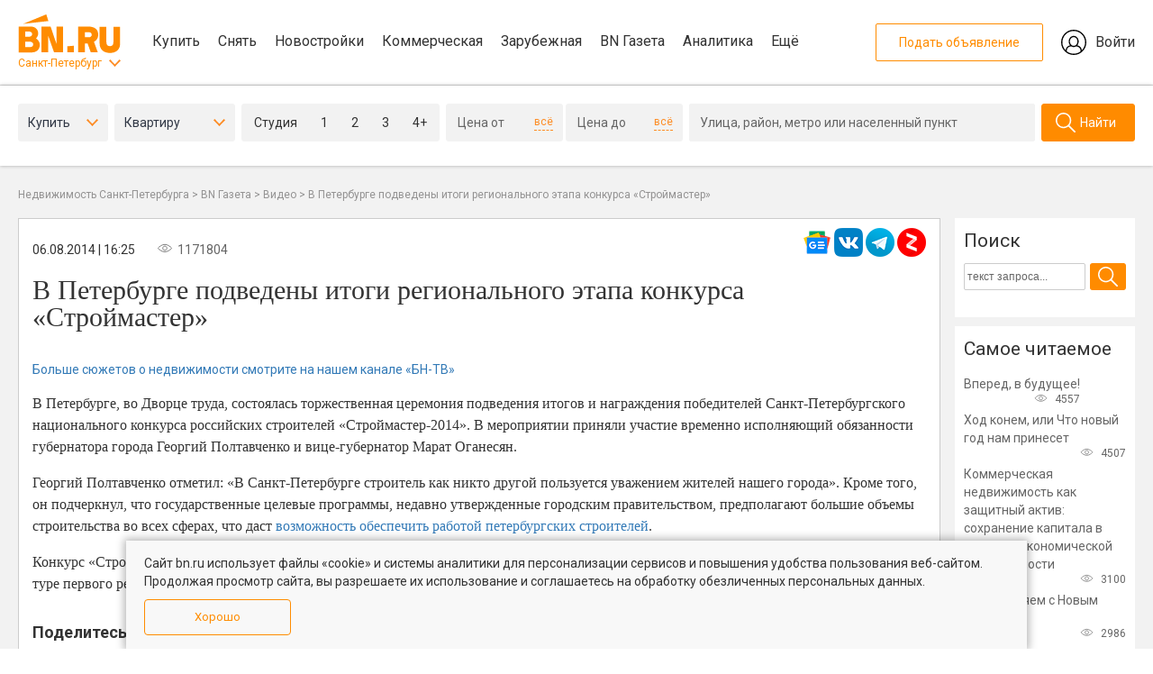

--- FILE ---
content_type: text/html; charset=UTF-8
request_url: https://www.bn.ru/gazeta/news/186013/
body_size: 15314
content:
<!DOCTYPE html>
<html lang="ru-RU" xml:lang="ru-RU" >
<head>
    <title>В Петербурге подведены итоги регионального этапа конкурса «Строймастер» - Среда обитания - газета BN.ru</title>
    <meta name="og:title" content="В Петербурге подведены итоги регионального этапа конкурса «Строймастер» - Среда обитания - газета BN.ru">
<meta name="og:description" content="В Петербурге, во Дворце труда, состоялась торжественная церемония подведения итогов и награждения победителей Санкт-Петербургского национального конкурса российских строителей &amp;laquo;Строймастер-2014&amp;raquo;. В мероприятии приняли участие временно">
<meta name="fb:app_id" content="1142145209203710">
<meta name="og:type" content="article">
<meta name="og:site_name" content="Бюллетень недвижимости">
<meta name="og:image" content="//static.bn.ru/uploads/gazeta/2014_08/14073243411865775568b.jpg">
<meta name="vk:image" content="//static.bn.ru/uploads/gazeta/2014_08/14073243411865775568b.jpg">
<meta name="description" content="В Петербурге, во Дворце труда, состоялась торжественная церемония подведения итогов и награждения победителей Санкт-Петербургского национального конкурса российских строителей &amp;laquo;Строймастер-2014&amp;raquo;. В мероприятии приняли участие временно">
<link href="https://www.bn.ru/amp/gazeta/news/186013/" rel="amphtml">
<link href="https://www.bn.ru/gazeta/news/186013/" rel="canonical">
<link href="/assets/minify/f72c7b7b3cc17bc3b82b650c4202aa81117d1c6b.css?v=1768813394" rel="stylesheet">
<link href="/assets/minify/c0c732137f41386d9252872a8b5c7b536982aa4f.css?v=1768813394" rel="stylesheet">
<link href="/assets/minify/7c569d585bbc06bef9696887d4a6ed595e82a9d9.css?v=1768813394" rel="stylesheet">
<link href="/assets/minify/57e3de2f8d62c84b66354bcad4c0f3fa40c92ea0.css?v=1768813394" rel="stylesheet">
<link href="/assets/minify/733a27b2f864b626e98d0e460fe0fe79802eb4fa.css?v=1768813394" rel="stylesheet">
<link href="/assets/minify/acf78ea6361239df2129ccb5519dbd68de5ce413.css?v=1768813394" rel="stylesheet">
<link href="/assets/minify/d150501355ebf9ad41b53826c1478ec2db408c63.css?v=1768813394" rel="stylesheet">
<link href="/assets/minify/25e05e0b02a63c011ac01f7a0c8f8900a348037c.css?v=1768813394" rel="stylesheet">
<link href="/assets/minify/a396b44486fac0ff5221f9404460f8e490936c3b.css?v=1768813394" rel="stylesheet">
<link href="/assets/minify/8e9e5b8b177907ba4dd0de5124a45169f5b1e952.css?v=1768813394" rel="stylesheet">
<link href="/assets/minify/37c95d58fdf1dc18fb2057ee9b1b4ae6c6aaa664.css?v=1768813394" rel="stylesheet">
<link href="/assets/minify/1f986c6d8c92bb5d025bbcc5776b51e2631fa9a1.css?v=1768813395" rel="stylesheet">
<link href="/assets/minify/56e9c71c5f3dbeeeb310f0d86954b588c3fe9999.css?v=1768813395" rel="stylesheet">
<link href="/assets/minify/37792ec16beab530f80ce3e40a61878dd2bd07e7.css?v=1768813394" rel="stylesheet">
<link href="/assets/minify/d97a2432659c762a534483d4dd0e1c6193900241.css?v=1768813394" rel="stylesheet">
<link href="/assets/minify/99a5995b96563a6070d0b55176b892a3164377a3.css?v=1768813394" rel="stylesheet">
<link href="/assets/minify/2dd5b8b59c1c838ebfd85ea4766108d614b0da38.css?v=1768813394" rel="stylesheet">
<link href="/assets/minify/737d0efc28046e4ba5e9d0b3022f056a8d8adff4.css?v=1768813394" rel="stylesheet">
<link href="/assets/minify/63523b4c4169d176d56b4483d4d02b2f8fb1cfdb.css?v=1768813395" rel="stylesheet">
<link href="/assets/minify/b892d5e0750a8af766473bd482d985416bd75c2c.css?v=1768813394" rel="stylesheet">
<link href="/assets/minify/59a92c2c93b1e3fe14786da7a1fd0e1fe461655b.css?v=1768813395" rel="stylesheet">
<link href="/assets/minify/7b503f67f87d27da2c10d8661ac21e0104300203.css?v=1768813394" rel="stylesheet">
<script src="/assets/bc3df612/jquery.min.js?v=1768813394"></script>
<script src="/assets/5d37cbd7/js/init.js?v=1768813395"></script>
<script src="/assets/b00c4edc/js/gazeta-popup.js?v=1768813394"></script>
<script src="/assets/cb804777/js/popup.202208.js?v=1768813394"></script>    <meta http-equiv="Content-Type" content="text/html; charset=UTF-8">
        <meta name="viewport" content="width=device-width, initial-scale=1, maximum-scale=1, minimum-scale=1, user-scalable=0">
    <meta name="format-detection" content="telephone=no">
    <link rel="apple-touch-icon" sizes="180x180" href="/assets/5d37cbd7/favicon/apple-touch-icon.png">
    <link rel="icon" type="image/png" sizes="192x192"  href="/assets/5d37cbd7/favicon/android-chrome-192x192.png">
    <link rel="icon" type="image/png" href="/assets/5d37cbd7/favicon/favicon.ico" />
    <link rel="manifest" href="/assets/5d37cbd7/favicon/manifest.json">
    <meta name="msapplication-TileColor" content="#809513">
    <meta name="msapplication-TileImage" content="/assets/5d37cbd7/favicon/mstile-144x144.png">
    <meta name="theme-color" content="#666666">
    <meta name="verify-admitad" content="aeb404cc2d" />
    <meta name="csrf-param" content="_csrf-frontend">
<meta name="csrf-token" content="XU2gsWWk2dlq4W7Hxrs8ykHQEfWhYZmmG5U9U3YOSlBoHOz9IOm7li6OILae7QXnLeIomPNQ_5FJ_ko4Bn8iBQ==">
    <link rel="manifest" href="/assets/5d37cbd7/onesignal/manifest.json" />
    </head>
<body>
<div class="wrapper">
    <div class="page-container">
        <div class="bn-page__header-top">
    <div class="bn-page__block bn-page__block-top">
        <div class="bn-page__block-top-left">
            <div class="bn-page__block-top-left-container">
                <a href="/" class="bn-page__logo"></a>
                <div class="bn-page__city"><a href="#" class="bn-menu-city-toggle">Санкт-Петербург</a></div>
            </div>
            <nav class="menu-main bn-menu-main">
                <a href="/kvartiry-vtorichka/" data-section="kupit">Купить</a>
                <a href="/arenda-kvartiry/" data-section="snyat">Снять</a>
                <a href="/kvartiry-novostroiki/" data-section="novostroyki">Новостройки</a>
                <a href="/kommercheskaya/" data-section="kommercheskaya">Коммерческая</a>
                <a href="https://prian.ru/" target="_blank" data-section="prian">Зарубежная</a>
                <a href="/gazeta/" data-section="gazeta">BN Газета</a>
                <a href="/analytics/" target="_blank" data-section="ocenka">Аналитика</a>
                <a href="#" data-section="eshe">Ещё</a>
            </nav>
        </div>
        <div class="bn-page__block-top-right">
            <a href="//lk.bn.ru/" target="_blank" class="bn-page__block-top-href-add">Подать объявление</a>
            <a href="//lk.bn.ru/" target="_blank" class="bn-page__block-top-href-lk">Войти</a>
        </div>
    </div>
</div>
<div class="bn-page__header-search-menu-city-container">
    <div class="bn-page__header-search-menu-city bn-menu-city">
        <nav>
            <a href="//moskva.bn.ru/">Москва</a>
            <a href="//50.bn.ru/">Московская область</a>
            <a href="//23.bn.ru/krasnodar/">Краснодар</a>
            <a href="//23.bn.ru/sochi/">Сочи</a>
            <a href="//66.bn.ru/ekaterinburg/">Екатеринбург</a>
            <a href="//39.bn.ru/kaliningrad/">Калининград</a>
            <a href="//52.bn.ru/nnov/">Нижний Новгород</a>
            <a href="//36.bn.ru/voronezh/">Воронеж</a>
            <a href="//63.bn.ru/samara/">Самара</a>
            <a href="//61.bn.ru/rostov/">Ростов-на-Дону</a>
            <a href="//bn.ru/portal">Все регионы</a>
        </nav>
    </div>
</div>
<div class="bn-page__header-search-menu-sub">
    <div class="bn-page__menu-sub bn-menu-main-sub" data-section="kupit">
        <div class="bn-page__menu-sub-column-container">
            <div class="bn-page__menu-sub-column">
                <div><a href="/kvartiry-vtorichka/">Квартиру на вторичке</a></div>
                <div><a href="/kvartiry-novostroiki/">Квартиру в новостройке</a></div>
            </div>
            <div class="bn-page__menu-sub-column">
                <div><a href="/komnaty-vtorichka/">Комнату</a></div>
                <div><a href="/zagorodnaya/">Дома и участки</a></div>
            </div>
            <div class="bn-page__menu-sub-column">
                <div><a href="/kommercheskaya/">Коммерческую недвижимость</a></div>
                <div><a href="/apartamenty/">Апартаменты</a></div>
            </div>
        </div>
    </div>
    <div class="bn-page__menu-sub bn-menu-main-sub" data-section="snyat">
        <div class="bn-page__menu-sub-column-container">
            <div class="bn-page__menu-sub-column">
                <div><a href="/arenda-kvartiry/">Квартиру</a></div>
                <div><a href="/arenda-komnaty/">Комнату</a></div>
            </div>
            <div class="bn-page__menu-sub-column">
                <div><a href="/arenda-zagorodnaya/">Дом или коттедж</a></div>
                <div><a href="/arenda-kommercheskaya/">Коммерческую недвижимость</a></div>
            </div>
        </div>
    </div>
    <div class="bn-page__menu-sub bn-menu-main-sub" data-section="novostroyki">
        <div class="bn-page__menu-sub-column-container">
            <div class="bn-page__menu-sub-column">
                <div><a href="/kvartiry-novostroiki/">Квартиры в новостройках</a></div>
                <div><a href="/novostroyki-zhk/">Каталог ЖК</a></div>
            </div>
            <div class="bn-page__menu-sub-column">
                <div><a href="/sales/">Акции и скидки</a></div>
            </div>
        </div>
    </div>
    <div class="bn-page__menu-sub bn-menu-main-sub" data-section="kommercheskaya">
        <div class="bn-page__menu-sub-column-container">
            <div class="bn-page__menu-sub-column">
                <div><a href="/ofisy/">Купить офис</a></div>
                <div><a href="/arenda-ofisa/">Снять офис</a></div>
            </div>
            <div class="bn-page__menu-sub-column">
                <div><a href="/torgovye-pomeshcheniya/">Купить торговую площадь</a></div>
                <div><a href="/arenda-torgovyh-pomeshcheniy/">Снять торговую площадь</a></div>
            </div>
            <div class="bn-page__menu-sub-column">
                <div><a href="/kommercheskaya-zemlya/">Купить коммерческую землю</a></div>
                <div><a href="/arenda-zemelnogo-uchastka/">Снять коммерческую землю</a></div>
            </div>
        </div>
    </div>
    <div class="bn-page__menu-sub bn-menu-main-sub" data-section="gazeta">
        <div class="bn-page__menu-sub-column-container">
            <div class="bn-page__menu-sub-column">
                <div><a href="/gazeta/news/">Новости</a></div>
                <div><a href="/gazeta/articles/">Статьи</a></div>
            </div>
            <div class="bn-page__menu-sub-column">
                <div><a href="/gazeta/">Главное сегодня</a></div>
                <div><a href="/gazeta/market/">Рынок жилья</a></div>
            </div>
            <div class="bn-page__menu-sub-column">
                <div><a href="/gazeta/leaders/">Лидеры мнений</a></div>
                <div><a href="/gazeta/mortgage/">Ипотека и финансы</a></div>
            </div>
            <div class="bn-page__menu-sub-column">
                <div><a href="/gazeta/country/">Загородная недвижимость</a></div>
                <div><a href="/gazeta/business-property/">Инвестиции в недвижимость</a></div>
            </div>
            <div class="bn-page__menu-sub-column">
                <div><a href="/gazeta/press-release/">Пресс-релизы</a></div>
                <div><a href="/gazeta/city/">Среда обитания</a></div>
            </div>
            <div class="bn-page__menu-sub-column">
                <div><a href="/gazeta/story/">Сюжеты</a></div>
                <div><a href="/gazeta/video/">Видео</a></div>
            </div>
        </div>
    </div>
    <div class="bn-page__menu-sub bn-menu-main-sub" data-section="eshe">
        <div class="bn-page__menu-sub-column-container">
            <div class="bn-page__menu-sub-column">
                <div><a href="/calendar/">Мероприятия</a></div>
                <div><a href="/wiki/">База знаний</a></div>
            </div>
            <div class="bn-page__menu-sub-column">
                <div><a href="/partners/">Партнеры</a></div>
            </div>
        </div>
    </div>
</div><!-- Index second page -->
<div class="page--index-new" id="page--index">
<div class="search-on-secondary__container"><!--noindex-->
<div class="search-on-main__container" id="bn-form-search-main" data-type="desktop"></div>
<form id="filter" action="/kvartiry-vtorichka/" method="get"><div class="popup-box-new">
    <div class="popup-bg"></div>
    <div class="popup-wraper district" data-buttonclassopen=".district">
        <div class="popup-close"></div>
        <div class="popup-head">
            <div class="popup-head--item">
                <div class="name">Центр</div>
                <div class="obl">Санкт-Петербург</div>
            </div>
            <div class="popup-head--item">
                <div class="name">Без центра</div>
                <div class="obl">Санкт-Петербург</div>
            </div>
            <div class="popup-head--item">
                <div class="name">Пригороды</div>
                <div class="obl">Санкт-Петербург</div>
            </div>
            <div class="popup-head--item">
                <div class="name">Отдаленные районы</div>
                <div class="obl">Ленинградская область</div>
            </div>
        </div>
        <div class="popup-scroll">
            <div class="popup-content">
                                                    <div class="popup-content--item">
                        <div class="select-all">Выбрать все</div>
                        <div class="checkboxes" data-house-type="brick_type">
                                                                                                                                                                                                                                                                                                                                                                                                                                                                                                                                                                                                                                                                                                                                                                                                                                                                                                                                                                                                                                                                                                                                                                                                                                                                                                                                                                                                                                                                                                                                                                                                                                                                                                                                                                                                                                                                                                                                                                                                                                                                                                                                                                                                                                                                                                                                                                                                                                                                                                                            
                            
<div id="searchformonmain-district"><div class="checkbox"><input type="checkbox" name="district[]" value="1" id="SearchFormOnMain[district][]1" ><label for="SearchFormOnMain[district][]1"><span class="check"></span><span class="name">Адмиралтейский</span></label></div>
<div class="checkbox"><input type="checkbox" name="district[]" value="2" id="SearchFormOnMain[district][]2" ><label for="SearchFormOnMain[district][]2"><span class="check"></span><span class="name">Василеостровский</span></label></div>
<div class="checkbox"><input type="checkbox" name="district[]" value="10" id="SearchFormOnMain[district][]10" ><label for="SearchFormOnMain[district][]10"><span class="check"></span><span class="name">Петроградский</span></label></div>
<div class="checkbox"><input type="checkbox" name="district[]" value="13" id="SearchFormOnMain[district][]13" ><label for="SearchFormOnMain[district][]13"><span class="check"></span><span class="name">Центральный</span></label></div></div>
                        </div>
                    </div>
                                    <div class="popup-content--item">
                        <div class="select-all">Выбрать все</div>
                        <div class="checkboxes" data-house-type="brick_type">
                                                                                                                                                                                                                                                                                                                                                                                                                                                                                                                                                                                                                                                                                                                                                                                                                                                                                                                                                                                                                                                                                                                                                                                                                                                                                                                                                                                                                                                                                                                                                                                                                                                                                                                                                                                                                                                                                                                                                                                                                                                                                                                                                                                                                                                                                                                                                                                                                                                                                                                                                                                                                                                                                                                                                                                                                                                                                
                            
<div id="searchformonmain-district"><div class="checkbox"><input type="checkbox" name="district[]" value="3" id="SearchFormOnMain[district][]3" ><label for="SearchFormOnMain[district][]3"><span class="check"></span><span class="name">Выборгский</span></label></div>
<div class="checkbox"><input type="checkbox" name="district[]" value="4" id="SearchFormOnMain[district][]4" ><label for="SearchFormOnMain[district][]4"><span class="check"></span><span class="name">Кировский</span></label></div>
<div class="checkbox"><input type="checkbox" name="district[]" value="5" id="SearchFormOnMain[district][]5" ><label for="SearchFormOnMain[district][]5"><span class="check"></span><span class="name">Калининский</span></label></div>
<div class="checkbox"><input type="checkbox" name="district[]" value="6" id="SearchFormOnMain[district][]6" ><label for="SearchFormOnMain[district][]6"><span class="check"></span><span class="name">Красногвардейский</span></label></div>
<div class="checkbox"><input type="checkbox" name="district[]" value="7" id="SearchFormOnMain[district][]7" ><label for="SearchFormOnMain[district][]7"><span class="check"></span><span class="name">Красносельский</span></label></div>
<div class="checkbox"><input type="checkbox" name="district[]" value="8" id="SearchFormOnMain[district][]8" ><label for="SearchFormOnMain[district][]8"><span class="check"></span><span class="name">Московский</span></label></div>
<div class="checkbox"><input type="checkbox" name="district[]" value="9" id="SearchFormOnMain[district][]9" ><label for="SearchFormOnMain[district][]9"><span class="check"></span><span class="name">Невский</span></label></div>
<div class="checkbox"><input type="checkbox" name="district[]" value="11" id="SearchFormOnMain[district][]11" ><label for="SearchFormOnMain[district][]11"><span class="check"></span><span class="name">Приморский</span></label></div>
<div class="checkbox"><input type="checkbox" name="district[]" value="12" id="SearchFormOnMain[district][]12" ><label for="SearchFormOnMain[district][]12"><span class="check"></span><span class="name">Фрунзенский</span></label></div></div>
                        </div>
                    </div>
                                    <div class="popup-content--item">
                        <div class="select-all">Выбрать все</div>
                        <div class="checkboxes" data-house-type="brick_type">
                                                                                                                                                                                                                                                                                                                                                                                                                                                                                                                                                                                                                                                                                                                                                                                                                                                                                                                                                                                                                                                                                                                                                                                                                                                                                                                                                                                                                                                                                                                                                                                                                                                                                                                                                                                                                                                                                                                                                                                                                                                                                                                                                                                                                                                                                                                                                                                                                                                                                                                                                                                                
                            
<div id="searchformonmain-district"><div class="checkbox"><input type="checkbox" name="district[]" value="15" id="SearchFormOnMain[district][]15" ><label for="SearchFormOnMain[district][]15"><span class="check"></span><span class="name">Кронштадтский</span></label></div>
<div class="checkbox"><input type="checkbox" name="district[]" value="16" id="SearchFormOnMain[district][]16" ><label for="SearchFormOnMain[district][]16"><span class="check"></span><span class="name">Колпинский</span></label></div>
<div class="checkbox"><input type="checkbox" name="district[]" value="17" id="SearchFormOnMain[district][]17" ><label for="SearchFormOnMain[district][]17"><span class="check"></span><span class="name">Курортный</span></label></div>
<div class="checkbox"><input type="checkbox" name="district[]" value="19" id="SearchFormOnMain[district][]19" ><label for="SearchFormOnMain[district][]19"><span class="check"></span><span class="name">Петродворцовый</span></label></div>
<div class="checkbox"><input type="checkbox" name="district[]" value="20" id="SearchFormOnMain[district][]20" ><label for="SearchFormOnMain[district][]20"><span class="check"></span><span class="name">Пушкинский</span></label></div></div>
                        </div>
                    </div>
                                    <div class="popup-content--item">
                        <div class="select-all">Выбрать все</div>
                        <div class="checkboxes" data-house-type="brick_type">
                                                                                                                                                                                                                                                                                                                                                                                                                                                                                                                                                                                                                                                                                                                                                                                                                                                                                                                                                                                                                                                                                                                                                                                                                                                                                                                                                                                                                                                                                                                                                                                                                                                                                                                                                                                                                                                                                                                                                                                                                                                                                                                                                                                                                                                                                                                                                                                                                                                                                                                                                                                                                                                                                                                                                                                                                                                                                                                                                                                                                                                                                                                                                                                                                                                                                                                                                                                                                                                
                            
<div id="searchformonmain-district"><div class="checkbox"><input type="checkbox" name="district[]" value="21" id="SearchFormOnMain[district][]21" ><label for="SearchFormOnMain[district][]21"><span class="check"></span><span class="name">Бокситогорский</span></label></div>
<div class="checkbox"><input type="checkbox" name="district[]" value="22" id="SearchFormOnMain[district][]22" ><label for="SearchFormOnMain[district][]22"><span class="check"></span><span class="name">Волосовский</span></label></div>
<div class="checkbox"><input type="checkbox" name="district[]" value="23" id="SearchFormOnMain[district][]23" ><label for="SearchFormOnMain[district][]23"><span class="check"></span><span class="name">Волховский</span></label></div>
<div class="checkbox"><input type="checkbox" name="district[]" value="24" id="SearchFormOnMain[district][]24" ><label for="SearchFormOnMain[district][]24"><span class="check"></span><span class="name">Всеволожский</span></label></div>
<div class="checkbox"><input type="checkbox" name="district[]" value="25" id="SearchFormOnMain[district][]25" ><label for="SearchFormOnMain[district][]25"><span class="check"></span><span class="name">Выборгский</span></label></div>
<div class="checkbox"><input type="checkbox" name="district[]" value="26" id="SearchFormOnMain[district][]26" ><label for="SearchFormOnMain[district][]26"><span class="check"></span><span class="name">Гатчинский</span></label></div>
<div class="checkbox"><input type="checkbox" name="district[]" value="27" id="SearchFormOnMain[district][]27" ><label for="SearchFormOnMain[district][]27"><span class="check"></span><span class="name">Кингисеппский</span></label></div>
<div class="checkbox"><input type="checkbox" name="district[]" value="28" id="SearchFormOnMain[district][]28" ><label for="SearchFormOnMain[district][]28"><span class="check"></span><span class="name">Киришский</span></label></div>
<div class="checkbox"><input type="checkbox" name="district[]" value="29" id="SearchFormOnMain[district][]29" ><label for="SearchFormOnMain[district][]29"><span class="check"></span><span class="name">Кировский</span></label></div>
<div class="checkbox"><input type="checkbox" name="district[]" value="30" id="SearchFormOnMain[district][]30" ><label for="SearchFormOnMain[district][]30"><span class="check"></span><span class="name">Лодейнопольский</span></label></div>
<div class="checkbox"><input type="checkbox" name="district[]" value="31" id="SearchFormOnMain[district][]31" ><label for="SearchFormOnMain[district][]31"><span class="check"></span><span class="name">Ломоносовский</span></label></div>
<div class="checkbox"><input type="checkbox" name="district[]" value="32" id="SearchFormOnMain[district][]32" ><label for="SearchFormOnMain[district][]32"><span class="check"></span><span class="name">Лужский</span></label></div>
<div class="checkbox"><input type="checkbox" name="district[]" value="33" id="SearchFormOnMain[district][]33" ><label for="SearchFormOnMain[district][]33"><span class="check"></span><span class="name">Подпорожский</span></label></div>
<div class="checkbox"><input type="checkbox" name="district[]" value="34" id="SearchFormOnMain[district][]34" ><label for="SearchFormOnMain[district][]34"><span class="check"></span><span class="name">Приозерский</span></label></div>
<div class="checkbox"><input type="checkbox" name="district[]" value="35" id="SearchFormOnMain[district][]35" ><label for="SearchFormOnMain[district][]35"><span class="check"></span><span class="name">Сланцевский</span></label></div>
<div class="checkbox"><input type="checkbox" name="district[]" value="36" id="SearchFormOnMain[district][]36" ><label for="SearchFormOnMain[district][]36"><span class="check"></span><span class="name">Тихвинский</span></label></div>
<div class="checkbox"><input type="checkbox" name="district[]" value="37" id="SearchFormOnMain[district][]37" ><label for="SearchFormOnMain[district][]37"><span class="check"></span><span class="name">Тосненский</span></label></div></div>
                        </div>
                    </div>
                            </div>
        </div>
        <div class="popup-button--save">
            <div data-field="district" class="btn popup-button--select">Применить</div>
            <a href="#" data-field="district" class="popup-button--clear">Очистить</a>
        </div>
    </div>
    <div class="popup-wraper metro" data-buttonclassopen=".metro">
        <div class="popup-close"></div>
        <div class="popup-head">
            <div class="popup-head--item flex">
                <div class="icon-metro line-1"></div>
                <div class="name">Линия 1</div>
            </div>
            <div class="popup-head--item flex">
                <div class="icon-metro line-2"></div>
                <div class="name">Линия 2</div>
            </div>
            <div class="popup-head--item flex">
                <div class="icon-metro line-3"></div>
                <div class="name">Линия 3</div>
            </div>
            <div class="popup-head--item flex">
                <div class="icon-metro line-4"></div>
                <div class="name">Линия 4</div>
            </div>
            <div class="popup-head--item flex">
                <div class="icon-metro line-5"></div>
                <div class="name">Линия 5</div>
            </div>
        </div>
        <div class="popup-scroll">
            <div class="popup-content">
                                                    <div class="popup-content--item line-1">
                        <div class="select-all">Выбрать все</div>
                        <div class="checkboxes" data-house-type="brick_type">
                                                                                                                                                                                                                                                                                                                                                                                                                                                                                                                                                                                                                                                                                                                                                                                                                                                                                                                                                                                                                                                                                                                                                                                                                                                                                                                                                                                                                                                                                                                                                                                                                                                                                                                                                                                                                                                                                                                                                                                                                                                                                                                                                                                                                                                                                                                                                                                                                                                                                                                                                                                                                                                                                                                                                                                                                                                                                                                                                                                                                                                                                                                                                                                                                                                                                                                                                                                                                                                                                                                                                                                                                                                                                                                                                                                                                                                                                                                                                                                                                                                                                                                                                                                                                                                                                                                                                                                                                                                                                                                                                                                                                                                                                                                                                                                                                                                                                                                                                                                                                                                                                                                                                                                                                                                                                                                                                                                                                                                                                                                                                                                                                                                                                                                                                                
<div id="searchformonmain-metro"><div class="checkbox"><input type="checkbox" name="SearchFormOnMain[metro][]" value="620" id="SearchFormOnMain[metro][]620" ><label for="SearchFormOnMain[metro][]620"><span class="check"></span><span class="name">Девяткино</span></label></div>
<div class="checkbox"><input type="checkbox" name="SearchFormOnMain[metro][]" value="610" id="SearchFormOnMain[metro][]610" ><label for="SearchFormOnMain[metro][]610"><span class="check"></span><span class="name">Гражданский  проспект</span></label></div>
<div class="checkbox"><input type="checkbox" name="SearchFormOnMain[metro][]" value="510" id="SearchFormOnMain[metro][]510" ><label for="SearchFormOnMain[metro][]510"><span class="check"></span><span class="name">Академическая</span></label></div>
<div class="checkbox"><input type="checkbox" name="SearchFormOnMain[metro][]" value="870" id="SearchFormOnMain[metro][]870" ><label for="SearchFormOnMain[metro][]870"><span class="check"></span><span class="name">Политехническая</span></label></div>
<div class="checkbox"><input type="checkbox" name="SearchFormOnMain[metro][]" value="780" id="SearchFormOnMain[metro][]780" ><label for="SearchFormOnMain[metro][]780"><span class="check"></span><span class="name">Площадь Мужества</span></label></div>
<div class="checkbox"><input type="checkbox" name="SearchFormOnMain[metro][]" value="720" id="SearchFormOnMain[metro][]720" ><label for="SearchFormOnMain[metro][]720"><span class="check"></span><span class="name">Лесная</span></label></div>
<div class="checkbox"><input type="checkbox" name="SearchFormOnMain[metro][]" value="580" id="SearchFormOnMain[metro][]580" ><label for="SearchFormOnMain[metro][]580"><span class="check"></span><span class="name">Выборгская</span></label></div>
<div class="checkbox"><input type="checkbox" name="SearchFormOnMain[metro][]" value="700" id="SearchFormOnMain[metro][]700" ><label for="SearchFormOnMain[metro][]700"><span class="check"></span><span class="name">Площадь Ленина</span></label></div>
<div class="checkbox"><input type="checkbox" name="SearchFormOnMain[metro][]" value="1010" id="SearchFormOnMain[metro][]1010" ><label for="SearchFormOnMain[metro][]1010"><span class="check"></span><span class="name">Чернышевская</span></label></div>
<div class="checkbox"><input type="checkbox" name="SearchFormOnMain[metro][]" value="570" id="SearchFormOnMain[metro][]570" ><label for="SearchFormOnMain[metro][]570"><span class="check"></span><span class="name">Площадь Восстания</span></label></div>
<div class="checkbox"><input type="checkbox" name="SearchFormOnMain[metro][]" value="560" id="SearchFormOnMain[metro][]560" ><label for="SearchFormOnMain[metro][]560"><span class="check"></span><span class="name">Владимирская</span></label></div>
<div class="checkbox"><input type="checkbox" name="SearchFormOnMain[metro][]" value="910" id="SearchFormOnMain[metro][]910" ><label for="SearchFormOnMain[metro][]910"><span class="check"></span><span class="name">Пушкинская</span></label></div>
<div class="checkbox"><input type="checkbox" name="SearchFormOnMain[metro][]" value="520" id="SearchFormOnMain[metro][]520" ><label for="SearchFormOnMain[metro][]520"><span class="check"></span><span class="name">Балтийская</span></label></div>
<div class="checkbox"><input type="checkbox" name="SearchFormOnMain[metro][]" value="790" id="SearchFormOnMain[metro][]790" ><label for="SearchFormOnMain[metro][]790"><span class="check"></span><span class="name">Нарвская</span></label></div>
<div class="checkbox"><input type="checkbox" name="SearchFormOnMain[metro][]" value="670" id="SearchFormOnMain[metro][]670" ><label for="SearchFormOnMain[metro][]670"><span class="check"></span><span class="name">Кировский завод</span></label></div>
<div class="checkbox"><input type="checkbox" name="SearchFormOnMain[metro][]" value="500" id="SearchFormOnMain[metro][]500" ><label for="SearchFormOnMain[metro][]500"><span class="check"></span><span class="name">Автово</span></label></div>
<div class="checkbox"><input type="checkbox" name="SearchFormOnMain[metro][]" value="710" id="SearchFormOnMain[metro][]710" ><label for="SearchFormOnMain[metro][]710"><span class="check"></span><span class="name">Ленинский  проспект</span></label></div>
<div class="checkbox"><input type="checkbox" name="SearchFormOnMain[metro][]" value="550" id="SearchFormOnMain[metro][]550" ><label for="SearchFormOnMain[metro][]550"><span class="check"></span><span class="name">Проспект Ветеранов</span></label></div></div>
                        </div>
                    </div>
                                    <div class="popup-content--item line-2">
                        <div class="select-all">Выбрать все</div>
                        <div class="checkboxes" data-house-type="brick_type">
                                                                                                                                                                                                                                                                                                                                                                                                                                                                                                                                                                                                                                                                                                                                                                                                                                                                                                                                                                                                                                                                                                                                                                                                                                                                                                                                                                                                                                                                                                                                                                                                                                                                                                                                                                                                                                                                                                                                                                                                                                                                                                                                                                                                                                                                                                                                                                                                                                                                                                                                                                                                                                                                                                                                                                                                                                                                                                                                                                                                                                                                                                                                                                                                                                                                                                                                                                                                                                                                                                                                                                                                                                                                                                                                                                                                                                                                                                                                                                                                                                                                                                                                                                                                                                                                                                                                                                                                                                                                                                                                                                                                                                                                                                                                                                                                                                                                                                                                                                                                                                                                                                                                                                                                                                                                                                                                                                                                                                                                                                                                                                                                                                                                                                                                                                
<div id="searchformonmain-metro"><div class="checkbox"><input type="checkbox" name="SearchFormOnMain[metro][]" value="1140" id="SearchFormOnMain[metro][]1140" ><label for="SearchFormOnMain[metro][]1140"><span class="check"></span><span class="name">Парнас</span></label></div>
<div class="checkbox"><input type="checkbox" name="SearchFormOnMain[metro][]" value="900" id="SearchFormOnMain[metro][]900" ><label for="SearchFormOnMain[metro][]900"><span class="check"></span><span class="name">Проспект Просвещения</span></label></div>
<div class="checkbox"><input type="checkbox" name="SearchFormOnMain[metro][]" value="830" id="SearchFormOnMain[metro][]830" ><label for="SearchFormOnMain[metro][]830"><span class="check"></span><span class="name">Озерки</span></label></div>
<div class="checkbox"><input type="checkbox" name="SearchFormOnMain[metro][]" value="980" id="SearchFormOnMain[metro][]980" ><label for="SearchFormOnMain[metro][]980"><span class="check"></span><span class="name">Удельная</span></label></div>
<div class="checkbox"><input type="checkbox" name="SearchFormOnMain[metro][]" value="860" id="SearchFormOnMain[metro][]860" ><label for="SearchFormOnMain[metro][]860"><span class="check"></span><span class="name">Пионерская</span></label></div>
<div class="checkbox"><input type="checkbox" name="SearchFormOnMain[metro][]" value="1000" id="SearchFormOnMain[metro][]1000" ><label for="SearchFormOnMain[metro][]1000"><span class="check"></span><span class="name">Черная речка</span></label></div>
<div class="checkbox"><input type="checkbox" name="SearchFormOnMain[metro][]" value="850" id="SearchFormOnMain[metro][]850" ><label for="SearchFormOnMain[metro][]850"><span class="check"></span><span class="name">Петроградская</span></label></div>
<div class="checkbox"><input type="checkbox" name="SearchFormOnMain[metro][]" value="590" id="SearchFormOnMain[metro][]590" ><label for="SearchFormOnMain[metro][]590"><span class="check"></span><span class="name">Горьковская</span></label></div>
<div class="checkbox"><input type="checkbox" name="SearchFormOnMain[metro][]" value="800" id="SearchFormOnMain[metro][]800" ><label for="SearchFormOnMain[metro][]800"><span class="check"></span><span class="name">Невский проспект</span></label></div>
<div class="checkbox"><input type="checkbox" name="SearchFormOnMain[metro][]" value="940" id="SearchFormOnMain[metro][]940" ><label for="SearchFormOnMain[metro][]940"><span class="check"></span><span class="name">Сенная площадь</span></label></div>
<div class="checkbox"><input type="checkbox" name="SearchFormOnMain[metro][]" value="970" id="SearchFormOnMain[metro][]970" ><label for="SearchFormOnMain[metro][]970"><span class="check"></span><span class="name">Технологический институт</span></label></div>
<div class="checkbox"><input type="checkbox" name="SearchFormOnMain[metro][]" value="990" id="SearchFormOnMain[metro][]990" ><label for="SearchFormOnMain[metro][]990"><span class="check"></span><span class="name">Фрунзенская</span></label></div>
<div class="checkbox"><input type="checkbox" name="SearchFormOnMain[metro][]" value="770" id="SearchFormOnMain[metro][]770" ><label for="SearchFormOnMain[metro][]770"><span class="check"></span><span class="name">Московские ворота</span></label></div>
<div class="checkbox"><input type="checkbox" name="SearchFormOnMain[metro][]" value="1030" id="SearchFormOnMain[metro][]1030" ><label for="SearchFormOnMain[metro][]1030"><span class="check"></span><span class="name">Электросила</span></label></div>
<div class="checkbox"><input type="checkbox" name="SearchFormOnMain[metro][]" value="840" id="SearchFormOnMain[metro][]840" ><label for="SearchFormOnMain[metro][]840"><span class="check"></span><span class="name">Парк Победы</span></label></div>
<div class="checkbox"><input type="checkbox" name="SearchFormOnMain[metro][]" value="760" id="SearchFormOnMain[metro][]760" ><label for="SearchFormOnMain[metro][]760"><span class="check"></span><span class="name">Московская</span></label></div>
<div class="checkbox"><input type="checkbox" name="SearchFormOnMain[metro][]" value="660" id="SearchFormOnMain[metro][]660" ><label for="SearchFormOnMain[metro][]660"><span class="check"></span><span class="name">Звездная</span></label></div>
<div class="checkbox"><input type="checkbox" name="SearchFormOnMain[metro][]" value="680" id="SearchFormOnMain[metro][]680" ><label for="SearchFormOnMain[metro][]680"><span class="check"></span><span class="name">Купчино</span></label></div></div>
                        </div>
                    </div>
                                    <div class="popup-content--item line-3">
                        <div class="select-all">Выбрать все</div>
                        <div class="checkboxes" data-house-type="brick_type">
                                                                                                                                                                                                                                                                                                                                                                                                                                                                                                                                                                                                                                                                                                                                                                                                                                                                                                                                                                                                                                                                                                                                                                                                                                                                                                                                                                                                                                                                                                                                                                                                                                                                                                                                                                                                                                                                                                                                                                                                                                                                                                                                                                                                                                                                                                                                                                                                                                                                                                                                                                                                                                                                                                                                                                                                                                                                                                                                                                                                                                                                                                                                                                                                                                                                                                                                                                                                                                                                                                                                                                                                                                                                                                                                                                                                                                                                                                                                                                                                                                                                                                                                                                                                                                                                                                                                                                                                                                                                                                                                                                                                                                                                                                                                                                                                                                                                                                                                                                                                                                                                                                                                                                                                                                                                                                                                        
<div id="searchformonmain-metro"><div class="checkbox"><input type="checkbox" name="SearchFormOnMain[metro][]" value="1230" id="SearchFormOnMain[metro][]1230" ><label for="SearchFormOnMain[metro][]1230"><span class="check"></span><span class="name">Беговая</span></label></div>
<div class="checkbox"><input type="checkbox" name="SearchFormOnMain[metro][]" value="1220" id="SearchFormOnMain[metro][]1220" ><label for="SearchFormOnMain[metro][]1220"><span class="check"></span><span class="name">Зенит</span></label></div>
<div class="checkbox"><input type="checkbox" name="SearchFormOnMain[metro][]" value="880" id="SearchFormOnMain[metro][]880" ><label for="SearchFormOnMain[metro][]880"><span class="check"></span><span class="name">Приморская</span></label></div>
<div class="checkbox"><input type="checkbox" name="SearchFormOnMain[metro][]" value="540" id="SearchFormOnMain[metro][]540" ><label for="SearchFormOnMain[metro][]540"><span class="check"></span><span class="name">Василеостровская</span></label></div>
<div class="checkbox"><input type="checkbox" name="SearchFormOnMain[metro][]" value="600" id="SearchFormOnMain[metro][]600" ><label for="SearchFormOnMain[metro][]600"><span class="check"></span><span class="name">Гостиный Двор</span></label></div>
<div class="checkbox"><input type="checkbox" name="SearchFormOnMain[metro][]" value="750" id="SearchFormOnMain[metro][]750" ><label for="SearchFormOnMain[metro][]750"><span class="check"></span><span class="name">Маяковская</span></label></div>
<div class="checkbox"><input type="checkbox" name="SearchFormOnMain[metro][]" value="490" id="SearchFormOnMain[metro][]490" ><label for="SearchFormOnMain[metro][]490"><span class="check"></span><span class="name">Площадь Александра Невского</span></label></div>
<div class="checkbox"><input type="checkbox" name="SearchFormOnMain[metro][]" value="650" id="SearchFormOnMain[metro][]650" ><label for="SearchFormOnMain[metro][]650"><span class="check"></span><span class="name">Елизаровская</span></label></div>
<div class="checkbox"><input type="checkbox" name="SearchFormOnMain[metro][]" value="740" id="SearchFormOnMain[metro][]740" ><label for="SearchFormOnMain[metro][]740"><span class="check"></span><span class="name">Ломоносовская</span></label></div>
<div class="checkbox"><input type="checkbox" name="SearchFormOnMain[metro][]" value="890" id="SearchFormOnMain[metro][]890" ><label for="SearchFormOnMain[metro][]890"><span class="check"></span><span class="name">Пролетарская</span></label></div>
<div class="checkbox"><input type="checkbox" name="SearchFormOnMain[metro][]" value="820" id="SearchFormOnMain[metro][]820" ><label for="SearchFormOnMain[metro][]820"><span class="check"></span><span class="name">Обухово</span></label></div>
<div class="checkbox"><input type="checkbox" name="SearchFormOnMain[metro][]" value="920" id="SearchFormOnMain[metro][]920" ><label for="SearchFormOnMain[metro][]920"><span class="check"></span><span class="name">Рыбацкое</span></label></div></div>
                        </div>
                    </div>
                                    <div class="popup-content--item line-4">
                        <div class="select-all">Выбрать все</div>
                        <div class="checkboxes" data-house-type="brick_type">
                                                                                                                                                                                                                                                                                                                                                                                                                                                                                                                                                                                                                                                                                                                                                                                                                                                                                                                                                                                                                                                                                                                                                                                                                                                                                                                                                                                                                                                                                                                                                                                                                                                                                                                                                                                                                                                                                                                                                                                                                                                                                                                                                                                                                                                                                                                                                                                                                                                                                                                                                                                                                                                                                                                                                                                                                                                                                                                                                                                                                                                                                                                                                                                                                                                                                                                                                                                                                                                                                                                                                                                                                                                                                                                                                                                                                                                                                                                                                                                                                                                                                                                                                                                                                                                                                                                                                                                                                                                                                                                                                                                                                                                                                                                                                                                                                                                                                                                                                                                    
<div id="searchformonmain-metro"><div class="checkbox"><input type="checkbox" name="SearchFormOnMain[metro][]" value="1170" id="SearchFormOnMain[metro][]1170" ><label for="SearchFormOnMain[metro][]1170"><span class="check"></span><span class="name">Спасская</span></label></div>
<div class="checkbox"><input type="checkbox" name="SearchFormOnMain[metro][]" value="630" id="SearchFormOnMain[metro][]630" ><label for="SearchFormOnMain[metro][]630"><span class="check"></span><span class="name">Достоевская</span></label></div>
<div class="checkbox"><input type="checkbox" name="SearchFormOnMain[metro][]" value="730" id="SearchFormOnMain[metro][]730" ><label for="SearchFormOnMain[metro][]730"><span class="check"></span><span class="name">Лиговский  проспект</span></label></div>
<div class="checkbox"><input type="checkbox" name="SearchFormOnMain[metro][]" value="810" id="SearchFormOnMain[metro][]810" ><label for="SearchFormOnMain[metro][]810"><span class="check"></span><span class="name">Новочеркасская</span></label></div>
<div class="checkbox"><input type="checkbox" name="SearchFormOnMain[metro][]" value="690" id="SearchFormOnMain[metro][]690" ><label for="SearchFormOnMain[metro][]690"><span class="check"></span><span class="name">Ладожская</span></label></div>
<div class="checkbox"><input type="checkbox" name="SearchFormOnMain[metro][]" value="530" id="SearchFormOnMain[metro][]530" ><label for="SearchFormOnMain[metro][]530"><span class="check"></span><span class="name">Проспект Большевиков</span></label></div>
<div class="checkbox"><input type="checkbox" name="SearchFormOnMain[metro][]" value="640" id="SearchFormOnMain[metro][]640" ><label for="SearchFormOnMain[metro][]640"><span class="check"></span><span class="name">Улица Дыбенко</span></label></div></div>
                        </div>
                    </div>
                                    <div class="popup-content--item line-5">
                        <div class="select-all">Выбрать все</div>
                        <div class="checkboxes" data-house-type="brick_type">
                                                                                                                                                                                                                                                                                                                                                                                                                                                                                                                                                                                                                                                                                                                                                                                                                                                                                                                                                                                                                                                                                                                                                                                                                                                                                                                                                                                                                                                                                                                                                                                                                                                                                                                                                                                                                                                                                                                                                                                                                                                                                                                                                                                                                                                                                                                                                                                                                                                                                                                                                                                                                                                                                                                                                                                                                                                                                                                                                                                                                                                                                                                                                                                                                                                                                                                                                                                                                                                                                                                                                                                                                                                                                                                                                                                                                                                                                                                                                                                                                                                                                                                                                                                                                                                                                                                                                                                                                                                                                                                                                                                                                                                                                                                                                                                                                                                                                                                                                                                                                                                                                                                                                                                                                                                                                                                                                                                                                                                                                                                                                    
<div id="searchformonmain-metro"><div class="checkbox"><input type="checkbox" name="SearchFormOnMain[metro][]" value="1120" id="SearchFormOnMain[metro][]1120" ><label for="SearchFormOnMain[metro][]1120"><span class="check"></span><span class="name">Комендантский  проспект</span></label></div>
<div class="checkbox"><input type="checkbox" name="SearchFormOnMain[metro][]" value="960" id="SearchFormOnMain[metro][]960" ><label for="SearchFormOnMain[metro][]960"><span class="check"></span><span class="name">Старая Деревня</span></label></div>
<div class="checkbox"><input type="checkbox" name="SearchFormOnMain[metro][]" value="1110" id="SearchFormOnMain[metro][]1110" ><label for="SearchFormOnMain[metro][]1110"><span class="check"></span><span class="name">Крестовский остров</span></label></div>
<div class="checkbox"><input type="checkbox" name="SearchFormOnMain[metro][]" value="1020" id="SearchFormOnMain[metro][]1020" ><label for="SearchFormOnMain[metro][]1020"><span class="check"></span><span class="name">Чкаловская</span></label></div>
<div class="checkbox"><input type="checkbox" name="SearchFormOnMain[metro][]" value="950" id="SearchFormOnMain[metro][]950" ><label for="SearchFormOnMain[metro][]950"><span class="check"></span><span class="name">Спортивная</span></label></div>
<div class="checkbox"><input type="checkbox" name="SearchFormOnMain[metro][]" value="1190" id="SearchFormOnMain[metro][]1190" ><label for="SearchFormOnMain[metro][]1190"><span class="check"></span><span class="name">Адмиралтейская</span></label></div>
<div class="checkbox"><input type="checkbox" name="SearchFormOnMain[metro][]" value="930" id="SearchFormOnMain[metro][]930" ><label for="SearchFormOnMain[metro][]930"><span class="check"></span><span class="name">Садовая</span></label></div>
<div class="checkbox"><input type="checkbox" name="SearchFormOnMain[metro][]" value="1160" id="SearchFormOnMain[metro][]1160" ><label for="SearchFormOnMain[metro][]1160"><span class="check"></span><span class="name">Звенигородская</span></label></div>
<div class="checkbox"><input type="checkbox" name="SearchFormOnMain[metro][]" value="1180" id="SearchFormOnMain[metro][]1180" ><label for="SearchFormOnMain[metro][]1180"><span class="check"></span><span class="name">Обводный канал</span></label></div>
<div class="checkbox"><input type="checkbox" name="SearchFormOnMain[metro][]" value="1150" id="SearchFormOnMain[metro][]1150" ><label for="SearchFormOnMain[metro][]1150"><span class="check"></span><span class="name">Волковская</span></label></div>
<div class="checkbox"><input type="checkbox" name="SearchFormOnMain[metro][]" value="1210" id="SearchFormOnMain[metro][]1210" ><label for="SearchFormOnMain[metro][]1210"><span class="check"></span><span class="name">Бухарестская</span></label></div>
<div class="checkbox"><input type="checkbox" name="SearchFormOnMain[metro][]" value="1200" id="SearchFormOnMain[metro][]1200" ><label for="SearchFormOnMain[metro][]1200"><span class="check"></span><span class="name">Международная</span></label></div>
<div class="checkbox"><input type="checkbox" name="SearchFormOnMain[metro][]" value="1240" id="SearchFormOnMain[metro][]1240" ><label for="SearchFormOnMain[metro][]1240"><span class="check"></span><span class="name">Проспект Славы</span></label></div>
<div class="checkbox"><input type="checkbox" name="SearchFormOnMain[metro][]" value="1250" id="SearchFormOnMain[metro][]1250" ><label for="SearchFormOnMain[metro][]1250"><span class="check"></span><span class="name">Дунайская</span></label></div>
<div class="checkbox"><input type="checkbox" name="SearchFormOnMain[metro][]" value="1260" id="SearchFormOnMain[metro][]1260" ><label for="SearchFormOnMain[metro][]1260"><span class="check"></span><span class="name">Шушары</span></label></div></div>
                        </div>
                    </div>
                            </div>
        </div>
        <div class="popup-button--save">
            <div data-field="metro" class="btn popup-button--select">Применить</div>
            <a href="#" data-field="metro" class="popup-button--clear">Очистить</a>
        </div>
    </div>
    <div class="popup-wraper type_id" data-buttonclassopen=".type_id">
        <div class="popup-close"></div>
        <div class="popup-head">
            <div class="popup-head--item">
                <div class="name">Помещение</div>
                <div class="obl"></div>
            </div>
            <div class="popup-head--item">
                <div class="name">Здание</div>
                <div class="obl"></div>
            </div>
            <div class="popup-head--item">
                <div class="name">Земля</div>
                <div class="obl"></div>
            </div>
        </div>
        <div class="popup-scroll">
            <div class="popup-content">

                <!-- помещение -->
                <div class="popup-content--item popup-content--item-type_id">
                    <div class="select-all">Выбрать все</div>
                    <div class="checkboxes">
                        
<div id="searchformonmain-type_id"><div class='checkbox'><input type='checkbox' name='SearchFormOnMain[type_id][]' value='2' id='SearchFormOnMain[type_id][]2'  data-label='офис' /><label for='SearchFormOnMain[type_id][]2'><span class='check'></span><span class='SearchFormOnMain[type_id][]' data-type='type_id' data-value='2'>офис</span></label></div>
<div class='checkbox'><input type='checkbox' name='SearchFormOnMain[type_id][]' value='4' id='SearchFormOnMain[type_id][]4'  data-label='торговля' /><label for='SearchFormOnMain[type_id][]4'><span class='check'></span><span class='SearchFormOnMain[type_id][]' data-type='type_id' data-value='4'>торговля</span></label></div>
<div class='checkbox'><input type='checkbox' name='SearchFormOnMain[type_id][]' value='5' id='SearchFormOnMain[type_id][]5'  data-label='разное' /><label for='SearchFormOnMain[type_id][]5'><span class='check'></span><span class='SearchFormOnMain[type_id][]' data-type='type_id' data-value='5'>разное</span></label></div>
<div class='checkbox'><input type='checkbox' name='SearchFormOnMain[type_id][]' value='34' id='SearchFormOnMain[type_id][]34'  data-label='сфера услуг' /><label for='SearchFormOnMain[type_id][]34'><span class='check'></span><span class='SearchFormOnMain[type_id][]' data-type='type_id' data-value='34'>сфера услуг</span></label></div>
<div class='checkbox'><input type='checkbox' name='SearchFormOnMain[type_id][]' value='37' id='SearchFormOnMain[type_id][]37'  data-label='строящееся помещение' /><label for='SearchFormOnMain[type_id][]37'><span class='check'></span><span class='SearchFormOnMain[type_id][]' data-type='type_id' data-value='37'>строящееся помещение</span></label></div></div>
                    </div>
                </div>

                <!-- здание -->
                <div class="popup-content--item popup-content--item-type_id">
                    <div class="select-all">Выбрать все</div>
                    <div class="checkboxes">
                        
<div id="searchformonmain-type_id"><div class='checkbox'><input type='checkbox' name='SearchFormOnMain[type_id][]' value='3' id='SearchFormOnMain[type_id][]3'  data-label='производство' /><label for='SearchFormOnMain[type_id][]3'><span class='check'></span><span class='SearchFormOnMain[type_id][]' data-type='type_id' data-value='3'>производство</span></label></div>
<div class='checkbox'><input type='checkbox' name='SearchFormOnMain[type_id][]' value='6' id='SearchFormOnMain[type_id][]6'  data-label='здание' /><label for='SearchFormOnMain[type_id][]6'><span class='check'></span><span class='SearchFormOnMain[type_id][]' data-type='type_id' data-value='6'>здание</span></label></div></div>
                    </div>
                </div>

                <!-- здание -->
                <div class="popup-content--item popup-content--item-type_id">
                    <div class="select-all">Выбрать все</div>
                    <div class="checkboxes">
                        
<div id="searchformonmain-igs"><div class='checkbox'><input type='checkbox' name='SearchFormOnMain[igs][]' value='6' id='SearchFormOnMain[igs][]6'  data-label='Дачное некоммерческое партнерство' /><label for='SearchFormOnMain[igs][]6'><span class='check'></span><span class='SearchFormOnMain[igs][]' data-type='igs' data-value='6'>Дачное некоммерческое партнерство</span></label></div>
<div class='checkbox'><input type='checkbox' name='SearchFormOnMain[igs][]' value='11' id='SearchFormOnMain[igs][]11'  data-label='Земли в долгосрочной аренде' /><label for='SearchFormOnMain[igs][]11'><span class='check'></span><span class='SearchFormOnMain[igs][]' data-type='igs' data-value='11'>Земли в долгосрочной аренде</span></label></div>
<div class='checkbox'><input type='checkbox' name='SearchFormOnMain[igs][]' value='9' id='SearchFormOnMain[igs][]9'  data-label='Земли водного фонда' /><label for='SearchFormOnMain[igs][]9'><span class='check'></span><span class='SearchFormOnMain[igs][]' data-type='igs' data-value='9'>Земли водного фонда</span></label></div>
<div class='checkbox'><input type='checkbox' name='SearchFormOnMain[igs][]' value='10' id='SearchFormOnMain[igs][]10'  data-label='Земли лесного фонда' /><label for='SearchFormOnMain[igs][]10'><span class='check'></span><span class='SearchFormOnMain[igs][]' data-type='igs' data-value='10'>Земли лесного фонда</span></label></div>
<div class='checkbox'><input type='checkbox' name='SearchFormOnMain[igs][]' value='12' id='SearchFormOnMain[igs][]12'  data-label='Земли населенных пунктов' /><label for='SearchFormOnMain[igs][]12'><span class='check'></span><span class='SearchFormOnMain[igs][]' data-type='igs' data-value='12'>Земли населенных пунктов</span></label></div>
<div class='checkbox'><input type='checkbox' name='SearchFormOnMain[igs][]' value='13' id='SearchFormOnMain[igs][]13'  data-label='Земли особоохраняемые' /><label for='SearchFormOnMain[igs][]13'><span class='check'></span><span class='SearchFormOnMain[igs][]' data-type='igs' data-value='13'>Земли особоохраняемые</span></label></div>
<div class='checkbox'><input type='checkbox' name='SearchFormOnMain[igs][]' value='14' id='SearchFormOnMain[igs][]14'  data-label='Земли промышленные' /><label for='SearchFormOnMain[igs][]14'><span class='check'></span><span class='SearchFormOnMain[igs][]' data-type='igs' data-value='14'>Земли промышленные</span></label></div>
<div class='checkbox'><input type='checkbox' name='SearchFormOnMain[igs][]' value='8' id='SearchFormOnMain[igs][]8'  data-label='Земли С/Х назначения' /><label for='SearchFormOnMain[igs][]8'><span class='check'></span><span class='SearchFormOnMain[igs][]' data-type='igs' data-value='8'>Земли С/Х назначения</span></label></div>
<div class='checkbox'><input type='checkbox' name='SearchFormOnMain[igs][]' value='1' id='SearchFormOnMain[igs][]1'  data-label='Индивидуальное жилищное строительство' /><label for='SearchFormOnMain[igs][]1'><span class='check'></span><span class='SearchFormOnMain[igs][]' data-type='igs' data-value='1'>Индивидуальное жилищное строительство</span></label></div>
<div class='checkbox'><input type='checkbox' name='SearchFormOnMain[igs][]' value='3' id='SearchFormOnMain[igs][]3'  data-label='Личное подсобное хозяйство' /><label for='SearchFormOnMain[igs][]3'><span class='check'></span><span class='SearchFormOnMain[igs][]' data-type='igs' data-value='3'>Личное подсобное хозяйство</span></label></div>
<div class='checkbox'><input type='checkbox' name='SearchFormOnMain[igs][]' value='15' id='SearchFormOnMain[igs][]15'  data-label='Рекреационная зона' /><label for='SearchFormOnMain[igs][]15'><span class='check'></span><span class='SearchFormOnMain[igs][]' data-type='igs' data-value='15'>Рекреационная зона</span></label></div>
<div class='checkbox'><input type='checkbox' name='SearchFormOnMain[igs][]' value='2' id='SearchFormOnMain[igs][]2'  data-label='Садоводство' /><label for='SearchFormOnMain[igs][]2'><span class='check'></span><span class='SearchFormOnMain[igs][]' data-type='igs' data-value='2'>Садоводство</span></label></div>
<div class='checkbox'><input type='checkbox' name='SearchFormOnMain[igs][]' value='7' id='SearchFormOnMain[igs][]7'  data-label='Садоводческое некоммерческое партнерство' /><label for='SearchFormOnMain[igs][]7'><span class='check'></span><span class='SearchFormOnMain[igs][]' data-type='igs' data-value='7'>Садоводческое некоммерческое партнерство</span></label></div>
<div class='checkbox'><input type='checkbox' name='SearchFormOnMain[igs][]' value='5' id='SearchFormOnMain[igs][]5'  data-label='Садоводческое некоммерческое товарищество' /><label for='SearchFormOnMain[igs][]5'><span class='check'></span><span class='SearchFormOnMain[igs][]' data-type='igs' data-value='5'>Садоводческое некоммерческое товарищество</span></label></div>
<div class='checkbox'><input type='checkbox' name='SearchFormOnMain[igs][]' value='4' id='SearchFormOnMain[igs][]4'  data-label='Фермерское хозяйство' /><label for='SearchFormOnMain[igs][]4'><span class='check'></span><span class='SearchFormOnMain[igs][]' data-type='igs' data-value='4'>Фермерское хозяйство</span></label></div></div>
                    </div>
                </div>
            </div>
        </div>
        <div class="popup-button--save">
            <div data-field="type_id" class="btn popup-button--select">Применить</div>
            <a href="#" data-field="type_id" class="popup-button--clear">Очистить</a>
        </div>
    </div>
</div>
</form><!--/noindex--></div>

    <div class="page--index-new_main">
        <div class="container">
            <div class="container container--h1 new_breadcrumbs_block">
                <div class="page--index-new_breadcrumbs">
                    <a href="/">Недвижимость Санкт-Петербурга</a> <span class="page--index-new_breadcrumbs--separator"> > </span> <a href="/gazeta/">BN Газета</a> <span class="page--index-new_breadcrumbs--separator"> > </span> <a href="/gazeta/video/">Видео</a> <span class="page--index-new_breadcrumbs--separator"> > </span> <a href="/gazeta/news/186013/">В Петербурге подведены итоги регионального этапа конкурса «Строймастер»</a>
<script type="application/ld+json">
{
"@context": "https://schema.org",
"@type": "BreadcrumbList",
"itemListElement": [
{
"@type": "ListItem",
"position": "1",
"name": "Недвижимость Санкт-Петербурга",
"item": "https://www.bn.ru/"
},
{
"@type": "ListItem",
"position": "2",
"name": "BN Газета",
"item": "https://www.bn.ru/gazeta/"
},
{
"@type": "ListItem",
"position": "3",
"name": "Видео",
"item": "https://www.bn.ru/gazeta/video/"
},
{
"@type": "ListItem",
"position": "4",
"name": "В Петербурге подведены итоги регионального этапа конкурса «Строймастер»",
"item": "https://www.bn.ru/gazeta/news/186013/"
}
]
}
</script>
                </div>
            </div>

            
            <div class="page--index-new_center--content_newspaper catalog_result-wrapper">
                <div class="page--index-new_center--content_gazeta" id="aux_info" data-id="186013" data-type="articles">
                    <p class="subscribe_block">
                        <a href="https://news.google.com/publications/CAAqBwgKMLfYhgswpuCEAw?oc=3&hl=ru&gl=RU&ceid=RU:ru" class="subscribe_block__google_news" target="_blank"></a>
                        <a href="https://vk.com/bnruspb" class="subscribe_block__vk" target="_blank"></a>
                        <a href="https://t.me/bnruspb" class="subscribe_block__telegram" target="_blank"></a>
                        <a href="https://zen.yandex.ru/bn.ru" class="subscribe_block__zen_yandex" target="_blank"></a>
                    </p>

                    <p class="date">06.08.2014 | 16:25 <span class="view">1171804</span></p>

                    <h1>В Петербурге подведены итоги регионального этапа конкурса «Строймастер»</h1>

                                            <div class="page--index-new_center--content_gazeta--description">
                                                    </div>

                                            
                                                                        <!-- youtube -->
                            <div style="float: left; margin-bottom: 15px;" id="youtube_iframe_host" ></div>
                            <div style="float: left; margin-bottom: 15px;" id="videojs_local_host" ></div>
                            <script>
                                var tag = document.createElement('script');

                                var contentBlock = document.getElementsByClassName('page--index-new_center--content_gazeta');

                                var videoWidth = 590;
                                var videoHeight = 390;

                                if(contentBlock.length > 0){
                                    videoWidth = contentBlock[0].clientWidth - 30;

                                    var koef = videoWidth/590;

                                    videoHeight = videoHeight * koef;
                                }

                                tag.src = "https://www.youtube.com/iframe_api";
                                var firstScriptTag = document.getElementsByTagName('script')[0];
                                firstScriptTag.parentNode.insertBefore(tag, firstScriptTag);

                                var player;
                                var videoId = "".split("/");
                                videoId = videoId[videoId.length-1].split("?");

                                function onYouTubeIframeAPIReady() {
                                    player = new YT.Player('youtube_iframe_host', {
                                        height: videoHeight,
                                        width: videoWidth,
                                        mute: 1,
                                        videoId: videoId[0],
                                        playerVars: {rel: 0},
                                        events: {
                                            'onReady': onPlayerReady,
                                            'onError': onError
                                        }
                                    });
                                }

                                function onPlayerReady(event) {
                                    //event.target.playVideo();
                                }

                                document.onError_key = false;
                                function onError(event) {
                                    if (!document.onError_key) {
                                        swichToLocal("youtube_iframe_host");
                                        document.onError_key = true;
                                    }
                                }
                            </script>
                            <div class="clearfix"></div>
                            <a href="https://www.youtube.com/subscription_center?add_user=TheBnVideo" class="link_yt" target="_blank"><span></span>Больше сюжетов о недвижимости смотрите на нашем канале «БН-ТВ»</a>
                                            
                    <div class="page--index-new_center--content_gazeta--text article-text">
                        <p>
	В Петербурге, во Дворце труда, состоялась торжественная церемония подведения итогов и награждения победителей Санкт-Петербургского национального конкурса российских строителей &laquo;Строймастер-2014&raquo;. В мероприятии приняли участие временно исполняющий обязанности губернатора города Георгий Полтавченко и вице-губернатор Марат Оганесян.</p>
<p>
	Георгий Полтавченко отметил: &laquo;В Санкт-Петербурге строитель как никто другой пользуется уважением жителей нашего города&raquo;. Кроме того, он подчеркнул, что государственные целевые программы, недавно утвержденные городским правительством, предполагают большие объемы строительства во всех сферах, что даст <a href="/news/2014/08/05/185837.html" target="_blank">возможность обеспечить работой петербургских строителей</a>.</p></p>
<p>
	Конкурс &laquo;Строймастер&raquo; проводится при поддержке городского правительства. С 2010 года он стал всероссийским. В этом году в отборочном туре первого регионального этапа приняли участие более 300 петербургских строителей.</p>

                                            </div>

                    
                    <script src="//yastatic.net/es5-shims/0.0.2/es5-shims.min.js"></script>
                    <script src="//yastatic.net/share2/share.js"></script>
                    <b class="share_bottom">Поделитесь этой статьей:</b> <div class="ya-share2 ya-share2__bottom" data-services="vkontakte,facebook,telegram,whatsapp,viber"></div>

                    <div id="mc-container">
    </div>
<script type="text/javascript">
    cackle_widget = window.cackle_widget || [];
    cackle_widget.push({widget: 'Comment', id: 67047, chanWithoutParams: true});
    (function () {
        var mc = document.createElement('script');
        mc.type = 'text/javascript';
        mc.async = true;
        mc.src = ('https:' == document.location.protocol ? 'https' : 'http') + '://cackle.me/widget.js';
        var s = document.getElementsByTagName('script')[0];
        s.parentNode.insertBefore(mc, s.nextSibling);
    })();
</script>
                    <div style="margin-bottom: 30px;">
                        <div class="bn-unisender">
    <div class="bn-unisender__headline">Хотите получать<br />свежие новости BN.ru?<br />Подпишитесь!</div>
    <div class="bn-unisender__form">
        <div class="bn-unisender__form-field">
            <span class="bn-unisender__field-name">email:</span>
            <span>
                <input type="text" placeholder="email@example.com" class="bn-unisender__field" id="bn-unisender__field" />
                <span class="bn-unisender__field-error" id="bn-unisender__field-error"></span>
            </span>
        </div>
        <div class="bn-unisender__form-agreement">
            Нажимая &laquo;подписаться&raquo; вы подтверждаете, что согласны с <a href="https://lk.bn.ru/file/oferta.pdf?update=2018-08-23" target="_blank">Договором Оферты</a> и
            <a href="https://www.bn.ru/personal_data/" target="_blank" rel="nofollow">Политикой конфиденциальности</a>.
        </div>
        <button type="button" class="bn-unisender__button" id="bn-unisender__button">Подписаться</button>
        <div class="bn-unisender__preloader" id="bn-unisender__preloader"></div>
    </div>
    <div class="bn-unisender__result">
        <strong>Подтвердите подписку!</strong><br />
        Мы отправили вам письмо со ссылкой подтверждения.<br />
        Если в течение 15 минут вы не получили письмо:<br />
        &ndash; Посмотрите, пожалуйста, в папке "Спам".<br />
        &ndash; Проверьте, правильно ли вы написали свой адрес <span class="bn-unisender__email"></span>
    </div>
</div>                    </div>

                    <div id="end_text_publish"></div>
                    
                    
                                            <div class="page--index-new_center--content_gazeta--latest">
                            <h4>последние новости</h4>
                            <ul>
                                                                    <li>
                                        <span class="date">сегодня | 19:00</span> <a href="/gazeta/news/284831/" data-event="event4">Главные новости на рынке недвижимости за 21 января</a>
                                    </li>
                                                                    <li>
                                        <span class="date">сегодня | 18:10</span> <a href="/gazeta/news/284830/" data-event="event4">Проспекту Науки добавили освещения</a>
                                    </li>
                                                                    <li>
                                        <span class="date">сегодня | 17:20</span> <a href="/gazeta/news/284828/" data-event="event4">В Романовке построят дорогу к бывшему проблемному ЖК</a>
                                    </li>
                                                                    <li>
                                        <span class="date">сегодня | 16:25</span> <a href="/gazeta/news/284827/" data-event="event4">Минстрой утвердил реестр объектов капитального строительства на 2026-2028 годы</a>
                                    </li>
                                                                    <li>
                                        <span class="date">сегодня | 15:10</span> <a href="/gazeta/news/284826/" data-event="event4">В России сильнее подешевела аренда комнат, чем квартир</a>
                                    </li>
                                                                    <li>
                                        <span class="date">сегодня | 14:00</span> <a href="/gazeta/news/284825/" data-event="event4">В Новосергиевке в рамках проекта КРТ построят детский сад на 170 мест</a>
                                    </li>
                                                                    <li>
                                        <span class="date">сегодня | 12:55</span> <a href="/gazeta/news/284824/" data-event="event4">Стало известно, какую сумму потратили за год в России на жильё в новостройках</a>
                                    </li>
                                                                    <li>
                                        <span class="date">сегодня | 11:40</span> <a href="/gazeta/news/284823/" data-event="event4">Для нового участка Фрунзенско-Приморской линии метро определен ППТ</a>
                                    </li>
                                                                    <li>
                                        <span class="date">сегодня | 10:15</span> <a href="/gazeta/news/284822/" data-event="event4">Сбербанк выдал рекордный объем семейной ипотеки</a>
                                    </li>
                                                                    <li>
                                        <span class="date">сегодня | 09:00</span> <a href="/gazeta/news/284821/" data-event="event4">Определены районы Петербурга с самыми недорогими «двушками» на вторичке</a>
                                    </li>
                                                            </ul>
                        </div>
                    
                    
                                            <div class="page--index-new_center--content_gazeta--latest">
                            <h4>последние статьи</h4>
                            <ul>
                                                                    <li>
                                        <span class="date">19.01.2026 | 08:00</span> <a href="/gazeta/articles/284760/" data-event="event4">Как продать квартиру: личный опыт</a>
                                    </li>
                                                                    <li>
                                        <span class="date">15.01.2026 | 08:00</span> <a href="/gazeta/articles/284773/" data-event="event4">В новый год на мажоре: застройщики нарастили объемы</a>
                                    </li>
                                                                    <li>
                                        <span class="date">12.01.2026 | 08:00</span> <a href="/gazeta/articles/284617/" data-event="event4">Вперед, в будущее!</a>
                                    </li>
                                                                    <li>
                                        <span class="date">31.12.2025 | 12:00</span> <a href="/gazeta/articles/284496/" data-event="event4">Поздравляем с Новым годом!</a>
                                    </li>
                                                                    <li>
                                        <span class="date">29.12.2025 | 08:00</span> <a href="/gazeta/articles/284583/" data-event="event4">Ход конем, или Что новый год нам принесет</a>
                                    </li>
                                                                    <li>
                                        <span class="date">23.12.2025 | 16:15</span> <a href="/gazeta/articles/284566/" data-event="event4">Коммерческая недвижимость как защитный актив: сохранение капитала в периоды экономической волатильности</a>
                                    </li>
                                                            </ul>
                        </div>
                    
                                    </div>
            </div>


            <div class="page--index-new_right--newspaper">

                <div class="page--index-new_right--newspaper--must_reading">
    <h4>Поиск</h4>
    <form name="form-search" method="get" action="/gazeta/search/">
        <div class="gazeta-search-form-small">
            <input type="text" name="query" class="gazeta-search-form-small__field" placeholder="текст запроса..." />
            <button class="gazeta-search-form-small__button"></button>
        </div>
    </form>
</div>
                                    <div class="page--index-new_right--newspaper--must_reading">
                        <h4>Самое читаемое</h4>
                        <ul>
                                                            <li>
                                    <a href="/gazeta/articles/284617/" data-event="event5">Вперед, в будущее!</a>
                                    <span class="page--index-new_right--newspaper--must_reading--viewings">4557</span>
                                </li>
                                                            <li>
                                    <a href="/gazeta/articles/284583/" data-event="event5">Ход конем, или Что новый год нам принесет</a>
                                    <span class="page--index-new_right--newspaper--must_reading--viewings">4507</span>
                                </li>
                                                            <li>
                                    <a href="/gazeta/articles/284566/" data-event="event5">Коммерческая недвижимость как защитный актив: сохранение капитала в периоды экономической волатильности</a>
                                    <span class="page--index-new_right--newspaper--must_reading--viewings">3100</span>
                                </li>
                                                            <li>
                                    <a href="/gazeta/articles/284496/" data-event="event5">Поздравляем с Новым годом!</a>
                                    <span class="page--index-new_right--newspaper--must_reading--viewings">2986</span>
                                </li>
                                                            <li>
                                    <a href="/gazeta/articles/284773/" data-event="event5">В новый год на мажоре: застройщики нарастили объемы</a>
                                    <span class="page--index-new_right--newspaper--must_reading--viewings">1261</span>
                                </li>
                                                    </ul>
                    </div>
                                                <div class="right-sidebar-banners" style="margin-left: 0;">
    <!-- <div class="right-sidebar-banners-q">-->
        <div id="right-sidedar-banners_row">
                                                <a href="/detail/newbuild/4159235/" class="object--today" title="Студия, Руднева ул., строение 1, 15 за 9 700 тыс.р.">
                        <div class="object--today_img">
                            <div class="object--today_stick top">Продажа</div>
                            <div class="object--today_stick bottom"><span>9 700</span> тыс.р.</div>
                            <img src="//static.bn.ru/s/400x400/images/photo/2025_02/feed-image-8730715_sb.jpg"
                                 alt="Студия, Руднева ул., строение 1, 15 за 9 700 тыс.р."
                                 title="Студия, Руднева ул., строение 1, 15 за 9 700 тыс.р."/>
                        </div>
                        <div class="object--today_content">
                            <div class="object--today_content--top">
                                <div class="object--today_name">
                                    <span>Студия<br/><span class="object--today_area_span">31.30</span> м<sup>2</sup></span></div>
                            </div>
                            <div class="object--today_address">
                                <span class="metro blue">Проспект Просвещения</span><br><span class="object--today_address_span">Руднева ул., строение 1, 15 </span>
                            </div>
                        </div>
                    </a>
                    <a class="objday_link" href="/objday/" target="_blank" style="width: 200px;">что это?</a>
                                            <div>
                <div id="adfox_15369301884017338"
                     class="af-item adfox_right_banner"
                     data-owner-id="271186"
                     data-container-id="adfox_15369301884017338"
                     data-pp="oli"
                     data-ps="cthm"
                     data-p2="gcod"></div>
                <div id="adfox_15249193599049926"
                     class="af-item adfox_right_banner"
                     data-owner-id="271186"
                     data-container-id="adfox_15249193599049926"
                     data-pp="oli"
                     data-ps="cthm"
                     data-p2="gcod"></div>
                <div id="adfox_15249193599049927"
                     class="af-item adfox_right_banner"
                     data-owner-id="271186"
                     data-container-id="adfox_15249193599049927"
                     data-pp="nfg"
                     data-ps="cthm"
                     data-p2="fxez"></div>
                <div id="adfox_15249193599049928"
                     class="af-item adfox_right_banner"
                     data-owner-id="271186"
                     data-container-id="adfox_15249193599049928"
                     data-pp="nfg"
                     data-ps="cthm"
                     data-p2="fxez"></div>
                <div id="adfox_15249193599049929"
                     class="af-item adfox_right_banner last-banner-right"
                     data-owner-id="271186"
                     data-container-id="adfox_15249193599049929"
                     data-pp="nfg"
                     data-ps="cthm"
                     data-p2="fxez"></div>
            </div>
        </div>
    <!-- </div> -->
</div>            </div>
            <div class="clear"></div>
        </div>
    </div>

    <!-- BNRU-3204 -->

    <!-- Список ссылок -->
    <div class="index--block-links">
        <div class="container block-links">
            <div class="block-links--left">
                <h3>Купить квартиру</h3>
                <ul>
                    <li><a href="/odnokomnatnye-kvartiry-vtorichka/" title="купить 1-комнатную квартиры">1-комнатные квартиры</a></li>
                    <li><a href="/dvuhkomnatnye-kvartiry-vtorichka/" title="купить 2-комнатную квартиры">2-комнатные квартиры</a></li>
                    <li><a href="/trehkomnatnye-kvartiry-vtorichka/" title="купить 3-комнатную квартиры">3-комнатные квартиры</a></li>
                    <li><a href="/komnaty-vtorichka/" title="купить комнату">купить комнату</a></li>
                </ul>
            </div>
            <div class="block-links--middle">
                <h3>Снять квартиру</h3>
                <ul>
                    <li><a href="/arenda-odnokomnatnoy-kvartiry/" title="снять 1-комнатную квартиры">1-комнатные квартиры</a></li>
                    <li><a href="/arenda-dvuhkomnatnoy-kvartiry/" title="снять 2-комнатную квартиры">2-комнатные квартиры</a></li>
                    <li><a href="/arenda-trehkomnatnoy-kvartiry/" title="снять 3-комнатную квартиры">3-комнатные квартиры</a></li>
                    <li><a href="/arenda-komnaty/" title="снять комнату">снять комнату в квартире</a></li>
                </ul>
            </div>
            <div class="block-links--right">
                <h3>Загородная недвижимость</h3>
                <ul>
                    <li><a href="/doma-leningradskaya-oblast/" title="купить дом">купить дом</a></li>
                    <li><a href="/kottedzhi-leningradskaya-oblast/" title="купить коттедж">купить коттедж</a></li>
                    <li><a href="/zemelnye-uchastki-leningradskaya-oblast/" title="купить участок">купить участок</a></li>
                    <li><a href="/arenda-doma-leningradskaya-oblast/" title="снять дом">снять дом</a></li>
                </ul>
            </div>
        </div>
    </div>

    <div class="mask_scroll">
        <div class="catalog_scroll-top"></div>
    </div>
</div>


<footer>
    <div class="bn-page__block-footer-background">
        <div class="bn-page__block-footer-container">
            <div class="bn-page__footer-1">
                <div>
                    <div class="bn-page__footer-1-header">Недвижимость</div>
                    <nav>
                        <a href="/kvartiry-vtorichka/">Продажа квартир</a>
                        <a href="/komnaty-vtorichka/">Продажа комнат</a>
                        <a href="/arenda-kvartiry/">Аренда квартир</a>
                        <a href="/arenda-komnaty/">Аренда комнат</a>
                        <a href="/elitnie-kvartiry/">Элитная недвижимость</a>
                        <a href="/zagorodnaya/">Загородная недвижимость</a>
                        <a href="/arenda-kommercheskaya/">Коммерческая недвижимость</a>
                    </nav>
                </div>
                <div>
                    <div class="bn-page__footer-1-header">Бюллетень недвижимости</div>
                    <nav>
                        <a href="/copyright/#main">Правила перепечатки</a>
                        <a href="/personal_data/">Политика конфиденциальности BN.ru</a>
                        <a href="/polzovatelskoe-soglashenie/">Пользовательское соглашение</a>
                        <a href="/soglasie-na-rasprostranenie-personalnyh-dannyh/">Согласие на распространение персональных данных</a>
                        <a href="/footmap.phtml">Карта сайта</a>
                        <a href="/static-assets/files/bn.ru-mediakit.pdf">Медийная реклама</a>
                        <a href="/static-assets/files/bn.ru-prkit.pdf">PR продвижение</a>
                    </nav>
                </div>
                <div>
                    <div class="bn-page__footer-1-header">Информация</div>
                    <nav>
                        <a href="/graphs/report.php">Аналитика недвижимости</a>
                        <a href="/companies/">Каталог компаний</a>
                        <a href="/partners/">Партнеры</a>
                        <a href="/calendar/">Календарь мероприятий</a>
                    </nav>
                </div>
                <div>
                    <div class="bn-page__footer-1-header">Возникли вопросы</div>
                    <nav>
                        <a href="//forum.bn.ru/" rel="nofollow">Форум</a>
                        <a href="/contact/">Контакты</a>
                        <a href="/urist.phtml" rel="nofollow">Юридическая консультация</a>
                        <a href="//lk.bn.ru/feedback/" class="feedback_footer-button" rel="nofollow">Обратная связь</a>
                    </nav>
                </div>
            </div>
            <div class="bn-page__footer-2">
                <div>
                    Учредитель - Общество с ограниченной ответственностью "Управляющая компания "Бюллетень недвижимости"
                </div>
                <div>
                </div>
            </div>
            <div class="bn-page__footer-3">16+</div>
            <div class="bn-page__footer-4">
                <div>© 2005 – 2026, ООО «УК «БН»</div>
                <div>8 (812) 331-93-56</div>
                <div>196105, Санкт-Петербург, пр. Юрия Гагарина, 1</div>
                <div><a href="mailto:reklama@bn.ru">reklama@bn.ru</a></div>
                <div class="social_footer">
                    <a href="//ok.ru/group/53036794511582" title="Одноклассники" target="_blank" class="social_element social-odnoklasniki" rel="nofollow"></a>
                    <a href="https://vk.com/bnruspb" title="Вконтакте" target="_blank" class="social_element social-vk" rel="nofollow"></a>
                    <a href="//www.youtube.com/user/TheBnVideo" title="YouTube" target="_blank" class="social_element social-youtube" rel="nofollow"></a>
                    <a href="//twitter.com/BN_ru" title="Twitter" target="_blank" class="social_element social-twitter" rel="nofollow"></a>
                    <a href="//t.me/bnruspb" title="Telegram" target="_blank" class="social_element social-telegram" rel="nofollow"></a>
                    <a href="//yarus.ru/f/1097" title="Ярус" target="_blank" class="social_element social-yarus" rel="nofollow"></a>
                </div>
                <div id="counter-li"></div>
            </div>
        </div>
    </div>
</footer>    </div>
</div>
<!-- pcw -->
    <div class="cookie--form">
        <div class="cookie--container">
            <p>
                Сайт bn.ru использует файлы «cookie» и системы аналитики для персонализации сервисов и повышения
                удобства пользования веб-сайтом. Продолжая просмотр сайта, вы разрешаете их использование и соглашаетесь
                на обработку обезличенных персональных данных.
            </p>
            <div class="cookie--success" id="cookie--success" onclick="setPopupCookie()">Хорошо</div>
        </div>
    </div>
<script src="/assets/minify/de66accb3b368a1c1ca5780396371a7a11cb15ab.js?v=1768813394"></script>
<script src="/assets/minify/426a71aeb130e0cc7dab1fc7f737aa5e0c414ee4.js?v=1768813395"></script>
<script src="/assets/minify/9a2d714656f9768fb0d82f1e3a5200d27a36ce1f.js?v=1768813395"></script>
<script src="/assets/minify/baa5565c424b588c6cd246c5767e5425ca199dad.js?v=1768813395"></script>
<script src="/assets/minify/57d89f9aa07718d69bee926a3cabe5d884deb339.js?v=1768813395"></script>
<script src="/assets/minify/2723a4384275902fbd10166bef003c4ce28ebe57.js?v=1768813395"></script>
<script src="/assets/minify/4f57756f8faeb861922674c6342a20c3ed8156ff.js?v=1768813395"></script>
<script src="/assets/minify/6e9c0dc44784f8b69fcbb2be055f23d77ac35d2d.js?v=1768813395"></script>
<script src="/assets/minify/4b4c684dfe66eed77fc1706b828fbeaedd90a8fa.js?v=1768813395"></script>
<script src="/assets/minify/3a2479c1bc2c7c11b66219ead4756e9c31381c88.js?v=1768813395"></script>
<script src="/assets/minify/b211abb71310daa77a64a57a62129e97c18bba1a.js?v=1768813395"></script>
<script src="/assets/minify/d66ab6c199a92be29cddec44d3f1a64099d04f51.js?v=1768813395"></script>
<script src="/assets/minify/b1d6d2ed16d160ddbdb73b8497d038f825d8709c.js?v=1768813394"></script>
<script src="/assets/minify/c03e5f066c34f76fa4c7c2c6728b73b41d4937c6.js?v=1768813395"></script>
<script src="/assets/minify/7891ae0b4d5f33a70a3d8d1226a7b4d63be4fcf7.js?v=1768813394"></script>
<script>jQuery(function ($) {
jQuery('#filter').yiiActiveForm([], []);
});</script></body>
</html>


--- FILE ---
content_type: text/css
request_url: https://www.bn.ru/assets/minify/737d0efc28046e4ba5e9d0b3022f056a8d8adff4.css?v=1768813394
body_size: 12079
content:
@charset "UTF-8";
.catalog_container {
    position: relative;
    display: flex;
}

#right-sidedar-banners_row {
    height: auto;
}

.right-sidedar-banners_row__fixed {
    position: fixed;
    bottom: 10px;
}

.banner-place.banner-live-project {
    margin-bottom: 0px;
}
.banner-place {
    display: block;
    width: 200px;
    
    margin-bottom: 22px;
    background-size: cover;
    background-position: center center;
    -webkit-transition: 0.3s;
    -moz-transition: 0.3s;
    -ms-transition: 0.3s;
    -o-transition: 0.3s;
    transition: 0.3s;
}
.right-sidebar-banners {
    justify-content: flex-start;
    display: flex;
    flex-wrap: wrap;
    margin-left: 22px;
    flex-direction: column;
    width: 200px;
    position: relative;
}
.banner-right {
    margin-bottom: 20px;
    width: 200px;
}
.banner-right.last-banner-right{
    margin-bottom: 0;
}

.right-sidedar-banners_lists {
    position: fixed;
}
.stop {
    position: relative;
}

.banner-right iframe {
    width:  200px;
    height:  200px;
}
.banner-right > div {
    max-height: 200px;
}

.banner-right-line {
    width: 100%!important;
    height: auto!important;
}
.banner-right-line > a{
    overflow: hidden;
   display: block;
    width: 100%;
    background: #fff;
    padding: 20px;
    margin-bottom: 20px;
}

.banner-right-line  img {
    display: block;
    margin: 0 auto;
    max-width: 760px;
    max-height: 90px;
}
.line .banner-right-line {
    margin-bottom: 0;
}
.banner-right-line > * {
    margin: 0 auto;
    max-width: 100%;
    margin-bottom: 20px;
}
.line .banner-right-line > *{
    margin-bottom: 0;
}
.banner-right-line img {
    
    height: auto;
}

.banner-place.banner-live-project iframe{
    margin-bottom: 20px;
}
.banner-place.banner-secondary{
    background-image: url(/assets/900dc3ba/css/../img/secondary.png)
}
.banner-place.banner-live-complex{
    background-image: url(/assets/900dc3ba/css/../img/catalog_live.png)
}
.banner-place.banner-apartments{
    background-image: url(/assets/900dc3ba/css/../img/apartments.png)
}
.banner-place.banner-newbuild{
    background-image: url(/assets/900dc3ba/css/../img/newbuild.png)
}
 
.object-page .right-sidebar-banners {
    justify-content: flex-start;
    display: flex;
    flex-wrap: wrap;
    margin-left: 0px;
    flex-direction: column;
    width: 270px;
    position: relative;
    padding-left:  20px;
}



.calc-head {
    background-image: url([data-uri]);
    height: 26px;
    background-repeat:  no-repeat;
    width: 247px;
    margin-bottom:  5px;
    background-size: auto 90%;
    background-position: 5px center;
}

.calc-name {
    color: #8e2b22;
    font-size: 20px;
    line-height:  1.3;
    margin-bottom:  3px;
    padding: 0 10px;
}

.calc {
    width: 200px;
    border: 1px solid #9c2c23;
    position: relative;
}

.calc-greyText {
    color: #999;
    font-size:  12px;
    padding: 0 10px;
}

.calc-match {
    color: #8e2c23;
    font-weight:  bold;
    font-size: 25px;
    padding: 0 10px;
    line-height: 1.1;
}

.calc-info {
    color: #999999;
    font-size: 10px;
    padding: 0 10px;
    margin-top: 5px;
    margin-bottom: 8px;
    line-height: 13px;
}

.calc-bottom {
    display:  flex;
    padding: 0 10px;
    margin-bottom:  10px;
}

.calc-bottom_head {
    color: #999;
    font-size:  12px;
    line-height: 1.1;
}

.calc-bottom_val {
    color: #8e2c23;
}

.calkulator a{
    position: absolute;
    top:0;
    left: 0;
    width: 100%;
    height: 100%;
}

.calkulator a img {
    display: none;
}

.object--today {
    display: block;
    text-decoration: none!important;
    width: 200px;
    overflow: hidden;
    margin: 0;
    box-sizing: border-box;
    border: 1px solid #ef8c24;
    border-bottom: none;
    background-color: #FFFFFF;
}

.objday_link {
    display: block;
    text-decoration: none!important;
    width: 100%;
    overflow: hidden;
    margin: 0;
    margin-bottom: 10px;
    box-sizing: border-box;
    border: 1px solid #ef8c24;
    border-top: none;
    background-color: #FFFFFF;
    padding-left: 6px;
    color: #ef8c24;
}

.object--today_img {
    position: relative;
    border-bottom: 1px solid #a9a099;
    min-height: 187px;
    background-color: #eee;
    overflow: hidden;
}

.object--today_stick {
    position: absolute;
    background-color: #ffffff;
    padding: 8px 17px 8px 23px;
    color: #ef8c24;
    letter-spacing: 0.5px;
    border: 1px solid #FF8C00;
    z-index: 10;
    font-size: 16px;
}

.object--today_stick.top {
    left: 0;
    top: 8px;
    border-radius: 0 3px 3px 0;
    border-left-color: #ffffff;
    font-weight: bold;
}

.object--today_stick.bottom {
    right: 0;
    bottom: 8px;
    border-radius: 3px 0 0 3px;
    border-right-color: #ffffff;
}

.object--today_stick.bottom span {
    font-weight: bold;
}

.object--today .object--today_img img {
    margin: 0 auto;
    display: block;
    height: 100%;
    width: 100%;
    object-fit: cover;
    position: absolute;
    top: 50%;
    left: 50%;
    transform: translate(-50%, -50%);
}

.object--today_content {
    padding: 6px 10px;
}

.object--today_content--top {
    display: flex;
    width: 100%;
}

.object--today_content--top > div {
    flex: auto;
    color: rgb(43, 43, 43);
    font-size: 14px;
}

.object--today_content--top > div > span {
    font-size: 18px;
    font-weight: bold;
}

.object--today_name {
    text-align: left;
}

.object--today_price {
    text-align: right;
}

.object--today_address {
    color: rgb(43, 43, 43);
    
    font-size: 13px;
    margin: 3px 0 3px;
}

nav.page--index-new_left--menu_list .object--today {
    max-width: 100%;
}
nav.page--index-new_left--menu_list .object--today_content--top > div > span {
    font-size: 15px;
}

nav.page--index-new_left--menu_list .object--today_stick {
    position: absolute;
    background-color: #fff;
    padding: 8px 17px 8px 23px;
    color: #FF8C00;
    font-weight: bold;
    letter-spacing: 0.5px;
    border-radius: 0 3px 3px 0;
    z-index: 10;
    font-size: 13px;
    border-left: 0px solid #444 !important;
    border: 1px solid #FF8C00;
}

nav.page--index-new_left--menu_list .object--today_img {
    min-height: 130px;
    background-color: #ddd;
}

nav.page--index-new_left--menu_list .object--today_address {
    color: #666666;
    font-weight: 400;
    font-size: 12px;
    margin: 3px 0 3px;
}

.object--today_all {
    display: flex;
    flex-wrap: wrap;
}
.object--today_all .object--today {
    margin: 0 20px 20px 0;
}


.object--today_address .metro, .object--today_address .train {
    padding-left: 20px;
    position: relative;
}
.object--today_address .metro:before{
    content: "";
    display: block;
    width:15px ;
    height:12px ;
    position: absolute;
    top: 1px;
    left: 0;
}
.object--today_address .train:before{
    content: "";
    display: block;
    width:13px ;
    height:16px ;
    position: absolute;
    top: 0;
    left: 1px;
    background-image: url([data-uri]);
}
.object--today_address .metro.purple:before{
    background-image: url('[data-uri]');
}
.object--today_address .metro.blue:before{
    background-image: url('[data-uri]');
}
.object--today_address .metro.red:before{
    background-image: url('[data-uri]');
}
.object--today_address .metro.green:before{
    background-image: url('[data-uri]');
}
.object--today_address .metro.orange:before{
    background-image: url('[data-uri]');
}
.object--today_address_span, .object--today_area_span {
    padding-left: 20px;
    position: relative;
}
.object--today_address_span:before, .object--today_area_span:before {
    content: "";
    display: block;
    position: absolute;
    top: 0;
    left: 0;
    background-size: cover;
}
.object--today_area_span:before {
    width:15px ;
    height:15px ;
    top: 2px;
    left: 2px;
    background-image: url('[data-uri]');
}
.object--today_address_span:before {
    width:15px ;
    height:15px ;
    background-image: url('[data-uri]');
}

--- FILE ---
content_type: image/svg+xml
request_url: https://www.bn.ru/assets/f8160a24/img/icon-lk.svg
body_size: 763
content:
<?xml version="1.0" encoding="utf-8"?>
<svg version="1.1" id="" xmlns="http://www.w3.org/2000/svg" xmlns:xlink="http://www.w3.org/1999/xlink" x="0px" y="0px"
	 width="28px" height="28px" viewBox="0 0 28 28" enable-background="new 0 0 28 28" xml:space="preserve">
<path d="M14,0C6.268,0,0,6.268,0,14c0,7.732,6.266,14,14,14c7.732,0,14-6.268,14-14C28,6.268,21.732,0,14,0z M6.326,23.995v-0.738
	c0-2.627,2.074-4.7,4.703-4.7h0.368c0.762,0.441,1.623,0.692,2.535,0.692c0.912,0,1.773-0.251,2.534-0.692h0.37
	c2.628,0,4.702,2.073,4.702,4.7v0.847c-2.103,1.571-4.712,2.506-7.536,2.506C11.111,26.607,8.454,25.632,6.326,23.995z
	 M13.933,17.865c-0.673,0-1.295-0.184-1.849-0.5c-0.065-0.065-0.143-0.113-0.233-0.146c-1.251-0.845-2.07-2.426-2.07-4.195
	c0-2.627,1.798-4.842,4.15-4.842c2.35,0,4.15,2.213,4.15,4.842C18.08,15.65,16.282,17.865,13.933,17.865z M23.036,22.779
	c-0.222-2.764-2.354-5.053-5.05-5.521c0.916-1.104,1.479-2.592,1.479-4.236c0-3.458-2.49-6.222-5.532-6.222
	c-3.042,0-5.533,2.766-5.533,6.226c0,1.653,0.57,3.146,1.497,4.256c-2.64,0.512-4.713,2.773-4.933,5.496
	C2.756,20.51,1.393,17.412,1.393,14c0-6.954,5.655-12.608,12.609-12.608c6.952,0,12.607,5.655,12.607,12.608
	C26.607,17.412,25.244,20.51,23.036,22.779z"/>
</svg>
